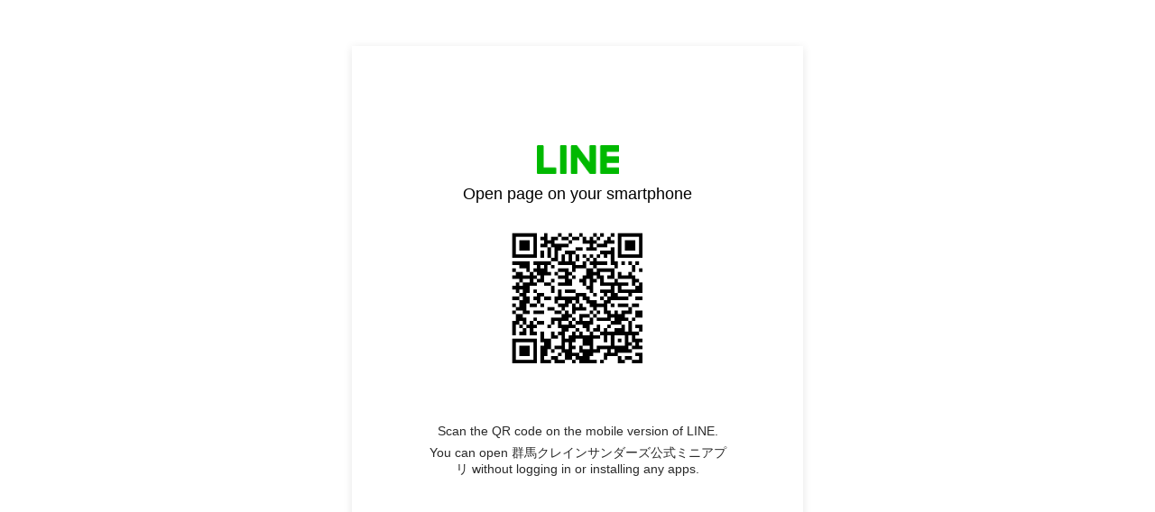

--- FILE ---
content_type: text/html;charset=UTF-8
request_url: https://liff.line.me/1657330846-YpXrd9w7/ouboform_input_miniapp?ouboform_id=7
body_size: 4519
content:
<!DOCTYPE html>
<html>
<head prefix="website: http://ogp.me/ns/website#">
    <meta charset="utf-8">

    <title>群馬クレインサンダーズ公式ミニアプリ</title>

    <meta property="og:type" content="website" />
    <meta property="og:title" content="群馬クレインサンダーズ公式ミニアプリ" />
    <meta property="og:url" content="https://liff.line.me/1657330846-YpXrd9w7/ouboform_input_miniapp?ouboform_id=7" />
    <meta property="og:image" content="https://obs.line-scdn.net/0hrjQeSs3ALUVsHDn8KAJSEj5BJidffjNOTig5IkhPLxYHRxwaGC85UBdJKBIFVzVvWCo9U0hnLBVJfiJ4UBsHV0pOCg4dRDYSUSkpVAp3OAUdfA8SGBIk/f256x256" />
    <meta property="og:description" content="リンクを開くにはこちらをタップ" />

    <meta name="viewport" content="width=device-width, user-scalable=no, initial-scale=1, maximum-scale=1, viewport-fit=cover">

<script type="text/javascript">
function buildLiffFullUrl(originalUrl, fullUrl) {
    const hash = location.hash;
    if (hash) {
        const liffState = "\/ouboform_input_miniapp?ouboform_id=7";
        const liffStateWithHash = liffState + hash;

        const fullUrlWithHash = new URL(originalUrl);
        fullUrlWithHash.searchParams.append("liff.state", liffStateWithHash)

        const liffReferrer = "";
        if (liffReferrer !== "") {
            fullUrlWithHash.searchParams.append("liff.referrer", liffReferrer)
        }

        const liffSource = "lp_qr";
        if (liffSource !== "") {
            fullUrlWithHash.searchParams.append("liff.source", liffSource)
        }

        return fullUrlWithHash.href;
    } else {
        return fullUrl;
    }
}
</script>

    <script>
        const liffUrlForLINEApp = "line://app/1657330846-YpXrd9w7";
        let liffFullUrlForLINEApp = "line://app/1657330846-YpXrd9w7?liff.state=%2Fouboform_input_miniapp%3Fouboform_id%3D7&liff.source=lp_qr";
        liffFullUrlForLINEApp = buildLiffFullUrl(liffUrlForLINEApp, liffFullUrlForLINEApp)

        const liffEndpointUrl = "https://g-crane-thunders-fine.edward030.com/liff/"
        let liffFullUrlForBrowser = "https://g-crane-thunders-fine.edward030.com/liff/?liff.state=%2Fouboform_input_miniapp%3Fouboform_id%3D7&liff.source=lp_qr"
        liffFullUrlForBrowser = buildLiffFullUrl(liffEndpointUrl, liffFullUrlForBrowser)

        window.liffInfo = {
            liffId: "1657330846-YpXrd9w7",
            liffIconUrl: "https://obs.line-scdn.net/0hrjQeSs3ALUVsHDn8KAJSEj5BJidffjNOTig5IkhPLxYHRxwaGC85UBdJKBIFVzVvWCo9U0hnLBVJfiJ4UBsHV0pOCg4dRDYSUSkpVAp3OAUdfA8SGBIk/f256x256",
            liffAppDescription: "群馬クレインサンダーズ公式ミニアプリ",
            isMiniGuidePage: false,
            lineAppDownloadUrl: "",
            liffAppUrl: liffFullUrlForLINEApp,
            liffAppUrlForBrowser: liffFullUrlForBrowser,
            buttonDisplay: {
                downloadLINEApp: false,
                openInBrowser: false
            },
            linkDisplay: {
                openInBrowser: false
            },
            logoDisplay: {
                lineMINIApp: false
            },
            verifiedMini: true,
        };
        window.translations = {
            "liff.landingpage.miniApp.description": "Try {0} on the LINE app without installing or logging in to another app.",
            "liff.landingpage.button.download": "Download LINE",
            "liff.landingpage.button.open": "Open in LINE",
            "liff.landingpage.button.openInBrowser": "Open in browser",
            "liff.landingpage.link.openInBrowser": "Open in browser",
            "liff.miniguidepage.button.open": "Open LINE MINI App",
            "liff.landingpage.pc.title": "Open page on your smartphone",
            "liff.landingpage.pc.qrcode.description": "Scan the QR code on the mobile version of LINE.",
            "liff.landingpage.pc.miniApp.description": "You can open {0} without logging in or installing any apps.",
            "liff.verifiedMini": "Verified MINI App",
        };
    </script>

    <noscript>Your browser does not support JavaScript! Please try to use a different browser to access this page.</noscript>

    <script type="module" crossorigin src="https://static.line-scdn.net/liff-jump-page/edge/production/assets/pc-5oJnGQp9.js"></script>
    <link rel="modulepreload" crossorigin href="https://static.line-scdn.net/liff-jump-page/edge/production/assets/index-ETLxhI87.js">
    <link rel="stylesheet" href="https://static.line-scdn.net/liff-jump-page/edge/production/assets/index-Bzy5DsJ8.css">
</head>

<body>
    <!-- empty -->
</body>

</html>
